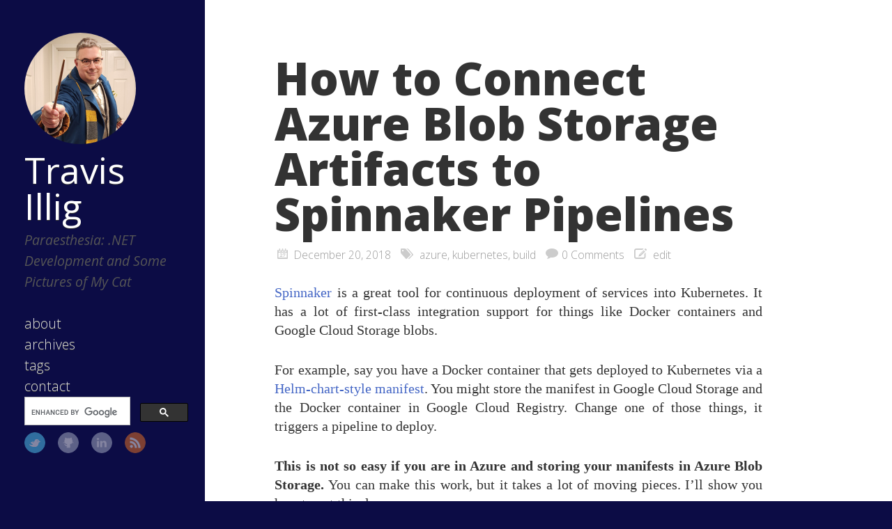

--- FILE ---
content_type: text/html; charset=utf-8
request_url: https://www.paraesthesia.com/archive/2018/12/20/connect-azure-blob-storage-artifacts-to-spinnaker/
body_size: 13663
content:
<!DOCTYPE html>

<html>

<head>
	<meta charset="utf-8">
	<meta property="og:locale" content="en_US">
	<meta property="og:type" content="website" />
	<meta property="og:site_name" content="Travis Illig">
	<meta name="twitter:card" content="summary">
	<meta name="twitter:creator" content="@tillig">
	<meta name="twitter:site" content="@tillig">
	<title>How to Connect Azure Blob Storage Artifacts to Spinnaker Pipelines</title>
	<meta property="og:title" content="How to Connect Azure Blob Storage Artifacts to Spinnaker Pipelines">
	<meta name="description" content="You want to store Helm charts or other artifacts in Azure Blob Storage and kick off Spinnaker deployments when they change? Here's how.">
	<meta property="og:description" content="You want to store Helm charts or other artifacts in Azure Blob Storage and kick off Spinnaker deployments when they change? Here's how.">
	
	<meta name="twitter:url" content="https://www.paraesthesia.com/archive/2018/12/20/connect-azure-blob-storage-artifacts-to-spinnaker/">
	<meta property="og:url" content="https://www.paraesthesia.com/archive/2018/12/20/connect-azure-blob-storage-artifacts-to-spinnaker/">
	<link rel="search" type="application/opensearchdescription+xml" href="/opensearch.xml" title="Search Paraesthesia">
	<meta property="og:image" content="https://s.gravatar.com/avatar/5b473ad19f5781cd5f17a65a670f3b37?s=200">
	<meta name="HandheldFriendly" content="True">
	<meta name="MobileOptimized" content="320">
	<meta name="viewport" content="width=device-width, initial-scale=1">
	<link href="https://feeds.feedburner.com/Paraesthesia" rel="alternate" title="Travis Illig" type="application/atom+xml">
	<link rel="canonical" href="https://www.paraesthesia.com/archive/2018/12/20/connect-azure-blob-storage-artifacts-to-spinnaker/">
	<!--[if lt IE 9]><script src="//html5shiv.googlecode.com/svn/trunk/html5.js"></script><![endif]-->
	<link href='//fonts.googleapis.com/css?family=Open+Sans:300,400,400italic,600,700,800' rel='stylesheet' type='text/css'>
	<link href="/favicon.ico" rel="shortcut icon">
	<link href="/css/screen.css" rel="stylesheet" media="screen, projection" type="text/css">
	<link href="/css/code.css" rel="stylesheet" type="text/css">
	<script src="//ajax.googleapis.com/ajax/libs/jquery/3.1.1/jquery.min.js"></script>
	<script src="/js/slash.js" async></script>
	<script async src="https://www.googletagmanager.com/gtag/js?id=G-9CWZL1Q884"></script>
<script>
    window.dataLayer = window.dataLayer || [];
    function gtag() { dataLayer.push(arguments); }
    gtag('js', new Date());
    gtag('config', 'G-9CWZL1Q884');
</script>

</head>


<body>
	<div class="container">
		<div class="left-col">
			<div class="intrude-less">
				<header id="header" class="inner"><div class="profilepic">
	
	<img src="https://s.gravatar.com/avatar/5b473ad19f5781cd5f17a65a670f3b37?s=160" alt="Profile Picture" style="width: 160px;" />
	
</div>
<hgroup>
  <h1><a href="/">Travis Illig</a></h1>
  
    <h2>Paraesthesia: .NET Development and Some Pictures of My Cat</h2>
  
</hgroup>
<nav id="main-nav"><ul class="main-navigation">
  <li><a href="/about/">about</a></li>
  <li><a href="/archive">archives</a></li>
  <li><a href="/tags">tags</a></li>
  <li><a href="https://github.com/tillig/tillig.github.io/issues/new">contact</a></li>
</ul>
<div id="searchbox" class="gcse-searchbox-only">
Loading...
</div>


</nav>
<nav id="sub-nav">
	<div class="social">
		
		
			<a class="twitter" href="https://twitter.com/tillig" title="Twitter">Twitter</a>
		
		
			<a class="github" href="https://github.com/tillig" title="GitHub">GitHub</a>
		
		
			<a class="linkedin" href="https://www.linkedin.com/in/tillig" title="LinkedIn">LinkedIn</a>
		
		
			<a class="rss" href="https://feeds.feedburner.com/Paraesthesia" title="RSS">RSS</a>
		
	</div>
</nav>
</header>
			</div>
		</div>
		<div class="mid-col">
			<div class="mid-col-container">
				<div id="content" class="inner"><article class="post" itemscope itemtype="http://schema.org/BlogPosting">
	<h1 class="title" itemprop="name">How to Connect Azure Blob Storage Artifacts to Spinnaker Pipelines</h1>
	<div class="meta">
	<span class="date">



<time datetime="2018-12-20T00:00:00+00:00"  itemprop="datePublished">December 20, 2018</time></span>
	<span class="tags">
<a href="/tag#azure" title="azure">azure</a>, 

<a href="/tag#kubernetes" title="kubernetes">kubernetes</a>, 

<a href="/tag#build" title="build">build</a>


</span>
	
		

<span class="comments"><a href="#disqus_thread">comments</a></span>

	
	<span class="edit">

<a href="https://github.com/tillig/tillig.github.io/edit/master/_posts/2018-12-20-connect-azure-blob-storage-artifacts-to-spinnaker.md">edit</a>
</span>
</div>

	<div class="entry-content" itemprop="articleBody">
	<p><a href="https://www.spinnaker.io">Spinnaker</a> is a great tool for continuous deployment of services into Kubernetes. It has a lot of first-class integration support for things like Docker containers and Google Cloud Storage blobs.</p>

<p>For example, say you have a Docker container that gets deployed to Kubernetes via a <a href="https://www.spinnaker.io/guides/user/kubernetes-v2/deploy-manifest/">Helm-chart-style manifest</a>. You might store the manifest in Google Cloud Storage and the Docker container in Google Cloud Registry. Change one of those things, it triggers a pipeline to deploy.</p>

<p><strong>This is not so easy if you are in Azure and storing your manifests in Azure Blob Storage.</strong> You can make this work, but it takes a lot of moving pieces. I’ll show you how to get this done.</p>

<h2 id="why-dont-you-just">“Why Don’t You Just…?”</h2>

<p>Before we get into the “how,” let’s talk about “why.”</p>

<p>You might wonder why I’m interested in doing any of this when there are things like Azure DevOps that can do deployment and Azure Helm Repository to store Helm charts. Just sidestep the issue, right?</p>

<p>Azure DevOps is great for builds but doesn’t have all the deployment features of Spinnaker. In particular, if you want to use things like <a href="https://www.spinnaker.io/guides/user/canary/">Automated Canary Analysis</a>, Azure DevOps isn’t going to deliver.</p>

<p>Further, Azure DevOps is kind of a walled garden. It works great if you keep <em>everything</em> within Azure DevOps. If you want to integrate with other tools, like have artifacts stored somewhere so another tool can grab it, that’s <em>hard</em>. <a href="https://docs.microsoft.com/en-us/azure/devops/artifacts/index?view=vsts">Azure DevOps can publish artifacts to various repo types</a> (NuGet, npm, etc.) but really has no concept of artifacts that don’t get a semantic version (e.g., stuff that would happen in a continuous delivery environment) and aren’t one of the supported artifact types. <a href="https://docs.microsoft.com/en-us/azure/devops/artifacts/quickstarts/universal-packages?view=vsts&amp;tabs=azuredevops">Universal packages?</a> They need semantic versions.</p>

<p>So what if you have a zip file full of stuff that just needs to be pushed? If Azure DevOps is handling it in a pipeline, you can <a href="https://docs.microsoft.com/en-us/azure/devops/pipelines/tasks/utility/download-build-artifacts?view=vsts">download build artifacts via a pipeline task</a>… but from an external tool standpoint, you have to use the REST API to <a href="https://docs.microsoft.com/en-us/rest/api/azure/devops/build/artifacts?view=azure-devops-rest-5.0">get the list of artifacts from the build</a> and then iterate through those to get the respective download URL. All of these calls need to be <a href="https://docs.microsoft.com/en-us/rest/api/azure/devops/?view=azure-devops-rest-5.0">authenticated</a> but at least it supports HTTP Basic auth with personal access tokens. Point being, there’s no simple webhook.</p>

<p><a href="https://docs.microsoft.com/en-us/azure/container-registry/container-registry-helm-repos">Azure Helm Repository</a> is currently in beta and has no webhook event that can inform an external tool when something gets published. That may be coming, but it’s not there today. It also doesn’t address other artifact types you might want to handle, like that arbitrary zip file.</p>

<h2 id="how-it-works">How It Works</h2>

<p>Now you know why, let me explain how this whole thing will work. There are a lot of moving pieces to align. I’ll explain details in the respective sections, but so you get an overview of where we’re going:</p>

<ul>
  <li>Publishing a new/updated blob to Azure Blob Storage will raise an event with Azure EventGrid.</li>
  <li>A subscription to Azure EventGrid for “blob created” events will route the EventGrid webhooks to an Azure API Management endpoint.</li>
  <li>The Azure API Management endpoint will transform the EventGrid webhook contents into a Spinnaker webhook format and forward the transformed data to Spinnaker.</li>
  <li>Spinnaker will use HTTP artifacts to download the Azure Blob.</li>
  <li>The Spinnaker download request will be handled by a small Node.js proxy that converts HTTP Basic authentication to Azure Blob Storage “shared key” authentication.</li>
</ul>

<p><img src="https://www.paraesthesia.com/images/20181220_blobeventflow.jpg" alt="Event and retrieval flow for Azure Blob Storage and Spinnaker" /></p>

<p>Most of this is required because of the security around EventGrid and Azure Blob Storage. There’s not a straightforward way to just use a series of GET and POST requests with HTTP Basic auth.</p>

<h2 id="create-the-azure-storage-account-and-blob-container">Create the Azure Storage Account and Blob Container</h2>

<p>This is where you will store your artifact blobs.</p>

<div class="language-bash highlighter-rouge"><div class="highlight"><pre class="highlight"><code>az storage account create <span class="se">\</span>
  <span class="nt">--name</span> myartifacts <span class="se">\</span>
  <span class="nt">--resource-group</span> myrg <span class="se">\</span>
  <span class="nt">--access-tier</span> StandardLRS <span class="se">\</span>
  <span class="nt">--https-only</span> <span class="nb">true</span> <span class="se">\</span>
  <span class="nt">--kind</span> StorageV2 <span class="se">\</span>
  <span class="nt">--location</span> westus

az storage container create <span class="se">\</span>
  <span class="nt">--name</span> artifacts <span class="se">\</span>
  <span class="nt">--account-name</span> myartifacts
</code></pre></div></div>

<p>Your blobs will get downloaded via URLs like <code class="language-plaintext highlighter-rouge">https://myartifacts.blob.core.windows.net/artifacts/artifact-name.zip</code>.</p>

<h2 id="create-a-basic-auth-proxy-for-blob-storage">Create a Basic Auth Proxy for Blob Storage</h2>

<p>If you want to download from Azure Blob Storage without making the artifacts publicly accessible, <a href="https://docs.microsoft.com/en-us/rest/api/storageservices/authorize-with-shared-key">you need to use <code class="language-plaintext highlighter-rouge">SharedKey</code> authentication.</a>. It looks a lot like HTTP Basic but instead of using a username/password combination, it’s a username/signature. The signature is generated by concatenating several headers and generating a signature using your shared key (available through the Azure portal).</p>

<p>It’s complicated and not something built into Spinnaker. If you really want to see how to generate the signature and all that, <a href="https://docs.microsoft.com/en-us/rest/api/storageservices/authorize-with-shared-key">the docs have a very detailed explanation</a>.</p>

<p>The short version here is that you probably want a client SDK library to do this work. Since Spinnaker really only supports HTTP Basic anyway, you need to take in <code class="language-plaintext highlighter-rouge">username:password</code> in some form and convert that into the request Blob Storage expects.</p>

<p><a href="https://coderead.wordpress.com/2012/04/10/access-blob-storage-using-basic-authentication/">Richard Astbury has a great blog article</a> showing a simple web server that takes in HTTP Basic auth where your storage account name is the username and the storage account key is the password, then proxies that through to Blob Storage for download.</p>

<p><strong>Deploy this proxy somewhere you can access</strong> like <a href="https://docs.microsoft.com/en-us/azure/app-service/app-service-web-get-started-nodejs">an Azure App Service</a>.</p>

<p>I converted this to be an <a href="https://expressjs.com/">Express app</a> without too much trouble, which adds some logging and diagnostics to help with troubleshooting.</p>

<p>Things to keep in mind when you deploy this:</p>

<ul>
  <li><strong>Run in HTTPS only mode using a minimum TLS 1.2.</strong> These are options in the Azure App Service settings. You’ll be using HTTP Basic auth which isn’t encrypted, so ensuring the communication itself is encrypted is important.</li>
  <li><strong>Consider adding more layers of security</strong> to ensure random people can’t just use your proxy. Azure App Service apps are public, so consider updating the app to only respond to requests to a special endpoint URL that contains a key only you know. You could also ensure you only respond to requests for known storage account info, not just ay info. That would mean folks need the special endpoint URL <em>and</em> the storage account info to get anything.</li>
  <li><strong>Ensure it’s “always on.”</strong> Azure App Service apps go to sleep for a while when they’re idle. The first request can time out as it wakes up, and if Spinnaker is the first request it’ll cause a pipeline failure.</li>
</ul>

<p><strong>For this walkthrough, we’ll say your Blob Storage proxy app is at <code class="language-plaintext highlighter-rouge">https://mycoolproxy.azurewebsites.net</code>.</strong> You’ll see this show up later as we set up the rest of the pieces. When Spinnaker wants to download an HTTP artifact, it’ll access <code class="language-plaintext highlighter-rouge">https://mycoolproxy.azurewebsites.net/artifacts/artifact-name.zip</code> <em>instead of</em> accessing the Blob Storage URL directly.</p>

<p><strong>You should now be able to access an Azure Blob Storage blob via your proxy using HTTP Basic authentication.</strong> Verify this works by dropping a blob into your artifact storage and downloading it through the proxy.</p>

<h2 id="enable-spinnaker-webhook-artifacts">Enable Spinnaker Webhook Artifacts</h2>

<p>Spinnaker needs to know that it can expect artifacts to come in via webhooks. To do that, you need to enable the artifacts. Edit the <code class="language-plaintext highlighter-rouge">.hal/default/profiles/echo-local.yml</code> file to enable it.</p>

<div class="language-yaml highlighter-rouge"><div class="highlight"><pre class="highlight"><code><span class="na">webhooks</span><span class="pi">:</span>
  <span class="na">artifacts</span><span class="pi">:</span>
    <span class="na">enabled</span><span class="pi">:</span> <span class="no">true</span>
</code></pre></div></div>

<h2 id="enable-spinnaker-http-artifacts">Enable Spinnaker HTTP Artifacts</h2>

<p>The webhook will tell Spinnaker where the artifact lives, but you have to also enable Spinnaker to download the artifact. You also have to provide it with credentials to do so. <a href="https://www.spinnaker.io/setup/artifacts/http/">There is good doc explaining all this</a> but here’s a set of commands to help you.</p>

<div class="language-bash highlighter-rouge"><div class="highlight"><pre class="highlight"><code>hal config features edit <span class="nt">--artifacts</span> <span class="nb">true
</span>hal config artifact http <span class="nb">enable
</span><span class="nv">USERNAME</span><span class="o">=</span>myartifacts
<span class="nv">PASSWORD</span><span class="o">=[</span>big long shared key from Azure Portal]
<span class="nb">echo</span> <span class="k">${</span><span class="nv">USERNAME</span><span class="k">}</span>:<span class="k">${</span><span class="nv">PASSWORD</span><span class="k">}</span> <span class="o">&gt;</span> upfile.txt
hal config artifact http account add myartifacts <span class="se">\</span>
  <span class="nt">--username-password-file</span> upfile.txt

<span class="c"># You're stuck with that upfile.txt in the current folder until you</span>
<span class="c"># do a backup/restore of the config. First deploy it to get the changes</span>
<span class="c"># out there...</span>
hal deploy apply

<span class="c"># Now back up the config.</span>
hal backup create

<span class="c"># Immediately restore the backup you just made.</span>
hal backup restore <span class="nt">--backup-path</span> halbackup-Tue_Dec_18_23-00-10_GMT_2018.tar

<span class="c"># Verify the local upfile.txt isn't being used anymore.</span>
hal config artifact http account get myartifacts

<span class="c"># Assuming you don't see a reference to the local upfile.txt...</span>
<span class="nb">rm </span>upfile.txt
</code></pre></div></div>

<p>Spinnaker now knows not only that webhooks will be supplying artifact locations, but also how to provide HTTP Basic credentials to authenticate with the artifact source.</p>

<p>At the time of this writing <a href="https://github.com/spinnaker/spinnaker.github.io/issues/1159">I don’t know how Spinnaker handles multiple sets of credentials</a>. For example, if you already have some HTTP Basic artifact credentials set up and add this new set, how will it know to use these new creds instead of the ones you already had? I don’t know. If you know, <a href="https://github.com/spinnaker/spinnaker.github.io/issues/1159">chime in on this GitHub issue</a>!</p>

<p><strong>You should now have enough set up to enable Spinnaker to download from Azure Blob Storage.</strong> If an artifact URL like <code class="language-plaintext highlighter-rouge">https://mycoolproxy.azurewebsites.net/artifacts/artifact-name.zip</code> comes in as part of <a href="https://www.spinnaker.io/reference/artifacts/types/http-file/">an HTTP File artifact</a>, Spinnaker can use the supplied credentials to download it through the proxy.</p>

<h2 id="create-an-api-management-service-for-eventgrid-handling">Create an API Management Service for EventGrid Handling</h2>

<p><a href="https://azure.microsoft.com/en-us/services/api-management/">Azure API Management Service</a> is usually used as an API gateway to allow you to expose APIs, secure them, and deal with things like licensing and throttling.</p>

<p>We’re going to take advantage of the <a href="https://docs.microsoft.com/en-us/azure/api-management/set-edit-policies">API Management policy mechanism</a> to handle Azure EventGrid webhook notifications. This part is based on <a href="https://madeofstrings.com/2017/12/27/subscribing-to-event-grid-events-with-azure-api-management/">this awesome blog article from David Barkol</a>. Using API Management policies enables us to skip having to put another Node.js proxy out there.</p>

<p>Why not use API Management for the Blob Storage proxy? I wasn’t sure how to get the Azure Blob Storage SDK libraries into the policy and didn’t want to try to recreate the signature generation myself. Lazy? Probably.</p>

<p>The API Management Service policies will handle two things for us:</p>

<ol>
  <li><strong>Handshaking with EventGrid for webhook subscriptions.</strong> EventGrid doesn’t just let you send webhooks wherever you want. To set up the subscription, <a href="https://docs.microsoft.com/en-us/azure/event-grid/security-authentication">the receiver has to perform a validation handshake</a> to acknowledge that it wants to receive events. You can’t get Spinnaker to do this, and it’s nigh impossible to get the manual validation information.</li>
  <li><strong>Transforming EventGrid schema to Spinnaker Artifact schema.</strong> The data supplied in the EventGrid webhook payload isn’t something Spinnaker understands. We can’t even use Jinja templates to transform it at the Spinnaker side because Spinnaker doesn’t want an inbound webhook to be an array - <a href="https://www.spinnaker.io/guides/user/pipeline/triggers/webhooks/#passing-artifacts">it wants the webhook to be an <em>object that contains the array</em> in a property called <code class="language-plaintext highlighter-rouge">artifacts</code></a>. We can do the transformation work easily in the API Management policy.</li>
</ol>

<p>First, create your API Management service.</p>

<p><img src="https://www.paraesthesia.com/images/20181220_createapimgmt.png" alt="Create API Management Service" /></p>

<p>This can take a long time to provision, so give it a bit. When it’s done, your API will be at a location based on the API Management Service name, like <code class="language-plaintext highlighter-rouge">https://my-azure-api.azure-api.net</code>. All the APIs you hang off this management service will be children of this URL.</p>

<p>Once it’s provisioned, go to the “APIs” section. By default, you’ll get a sample “Echo” API. Delete that.</p>

<p>Now, add a new “Blank API.” Call it “EventGrid Proxy” and set the name to <code class="language-plaintext highlighter-rouge">eventgrid-proxy</code>. For the URL scheme, be sure to only select HTTPS. Under “Products,” select “Unlimited” so your developer key for unlimited API calls will be in effect.</p>

<p><img src="https://www.paraesthesia.com/images/20181220_createblankapi.png" alt="Create a blank API" /></p>

<p>In the EventGrid Proxy API, create a new operation called <code class="language-plaintext highlighter-rouge">webhook</code> that takes POST requests to <code class="language-plaintext highlighter-rouge">/webhook</code>.</p>

<p><img src="https://www.paraesthesia.com/images/20181220_webhookoperation.png" alt="Create webhook operation" /></p>

<p>The webhook operation doesn’t do anything except give us a valid endpoint to which EventGrid can post its webhook notifications.</p>

<p>On the EventGrid Proxy api, select “Design” and then click the little XML angle brackets under “Inbound Processing.” This will get you into the area where you can <a href="https://docs.microsoft.com/en-us/azure/api-management/set-edit-policies">set up and manage API policies</a> using XML.</p>

<p><img src="https://www.paraesthesia.com/images/20181220_configinbound.png" alt="Go to XML inbound policy management" /></p>

<p>In the inbound policy, paste this XML beauty <strong>and update the noted locations with your endpoints</strong>:</p>

<div class="language-xml highlighter-rouge"><div class="highlight"><pre class="highlight"><code><span class="nt">&lt;policies&gt;</span>
    <span class="nt">&lt;inbound&gt;</span>
        <span class="nt">&lt;set-variable</span> <span class="na">value=</span><span class="s">"@(!context.Request.Headers.ContainsKey("</span><span class="err">Aeg-Event-Type"))"</span> <span class="na">name=</span><span class="s">"noEventType"</span> <span class="nt">/&gt;</span>
        <span class="nt">&lt;choose&gt;</span>
            <span class="nt">&lt;when</span> <span class="na">condition=</span><span class="s">"@(context.Variables.GetValueOrDefault&lt;bool&gt;("</span><span class="err">noEventType"))"</span><span class="nt">&gt;</span>
                <span class="nt">&lt;return-response&gt;</span>
                    <span class="nt">&lt;set-status</span> <span class="na">code=</span><span class="s">"404"</span> <span class="na">reason=</span><span class="s">"Not Found"</span> <span class="nt">/&gt;</span>
                    <span class="nt">&lt;set-body&gt;</span>No Aeg-Event-Type header found.<span class="nt">&lt;/set-body&gt;</span>
                <span class="nt">&lt;/return-response&gt;</span>
            <span class="nt">&lt;/when&gt;</span>
            <span class="nt">&lt;otherwise&gt;</span>
                <span class="nt">&lt;set-variable</span> <span class="na">value=</span><span class="s">"@(context.Request.Headers["</span><span class="err">Aeg-Event-Type"].Contains("SubscriptionValidation"))"</span> <span class="na">name=</span><span class="s">"isEventGridSubscriptionValidation"</span> <span class="nt">/&gt;</span>
                <span class="nt">&lt;set-variable</span> <span class="na">value=</span><span class="s">"@(context.Request.Headers["</span><span class="err">Aeg-Event-Type"].Contains("Notification"))"</span> <span class="na">name=</span><span class="s">"isEventGridNotification"</span> <span class="nt">/&gt;</span>
                <span class="nt">&lt;choose&gt;</span>
                    <span class="nt">&lt;when</span> <span class="na">condition=</span><span class="s">"@(context.Variables.GetValueOrDefault&lt;bool&gt;("</span><span class="err">isEventGridSubscriptionValidation"))"</span><span class="nt">&gt;</span>
                        <span class="nt">&lt;return-response&gt;</span>
                            <span class="nt">&lt;set-status</span> <span class="na">code=</span><span class="s">"200"</span> <span class="na">reason=</span><span class="s">"OK"</span> <span class="nt">/&gt;</span>
                            <span class="nt">&lt;set-body&gt;</span>@{
                                var events = context.Request.Body.As<span class="nt">&lt;string&gt;</span>();
                                JArray a = JArray.Parse(events);
                                var data = a.First["data"];
                                var validationCode = data["validationCode"];
                                var jOutput =
                                    new JObject(
                                        new JProperty("validationResponse", validationCode)
                                    );
                                return jOutput.ToString();
                            }<span class="nt">&lt;/set-body&gt;</span>
                        <span class="nt">&lt;/return-response&gt;</span>
                    <span class="nt">&lt;/when&gt;</span>
                    <span class="nt">&lt;when</span> <span class="na">condition=</span><span class="s">"@(context.Variables.GetValueOrDefault&lt;bool&gt;("</span><span class="err">isEventGridNotification"))"</span><span class="nt">&gt;</span>
                        <span class="nt">&lt;send-one-way-request</span> <span class="na">mode=</span><span class="s">"new"</span><span class="nt">&gt;</span>
                            <span class="c">&lt;!-- Replace this with YOUR Spinnaker location! --&gt;</span>
                            <span class="nt">&lt;set-url&gt;</span>https://your.spinnaker.api/webhooks/webhook/azureblob<span class="nt">&lt;/set-url&gt;</span>
                            <span class="nt">&lt;set-method&gt;</span>POST<span class="nt">&lt;/set-method&gt;</span>
                            <span class="nt">&lt;set-header</span> <span class="na">name=</span><span class="s">"Content-Type"</span> <span class="na">exists-action=</span><span class="s">"override"</span><span class="nt">&gt;</span>
                                <span class="nt">&lt;value&gt;</span>application/json<span class="nt">&lt;/value&gt;</span>
                            <span class="nt">&lt;/set-header&gt;</span>
                            <span class="nt">&lt;set-body&gt;</span>@{
                                var original = JArray.Parse(context.Request.Body.As<span class="nt">&lt;string&gt;</span>());
                                var proxied = new JArray();
                                foreach(var e in original)
                                {
                                    var name = e["subject"];
                                    // Replace this with YOUR Blob and proxy info!
                                    var reference = e["data"]
                                                     .Value<span class="nt">&lt;string&gt;</span>("url")
                                                     .Replace("myartifacts.blob.core.windows.net",
                                                              "mycoolproxy.azurewebsites.net");
                                    var transformed = new JObject(
                                        new JProperty("type", "http/file"),
                                        new JProperty("name", name),
                                        new JProperty("reference", reference));
                                    proxied.Add(transformed);
                                }

                                var wrapper = new JObject(new JProperty("artifacts", proxied));
                                var response = wrapper.ToString();
                                context.Trace(response);
                                return response;
                            }<span class="nt">&lt;/set-body&gt;</span>
                        <span class="nt">&lt;/send-one-way-request&gt;</span>
                        <span class="nt">&lt;return-response&gt;</span>
                            <span class="nt">&lt;set-status</span> <span class="na">code=</span><span class="s">"200"</span> <span class="na">reason=</span><span class="s">"OK"</span> <span class="nt">/&gt;</span>
                        <span class="nt">&lt;/return-response&gt;</span>
                    <span class="nt">&lt;/when&gt;</span>
                    <span class="nt">&lt;otherwise&gt;</span>
                        <span class="nt">&lt;return-response&gt;</span>
                            <span class="nt">&lt;set-status</span> <span class="na">code=</span><span class="s">"404"</span> <span class="na">reason=</span><span class="s">"Not Found"</span> <span class="nt">/&gt;</span>
                            <span class="nt">&lt;set-body&gt;</span>Aeg-Event-Type header indicates unsupported event.<span class="nt">&lt;/set-body&gt;</span>
                        <span class="nt">&lt;/return-response&gt;</span>
                    <span class="nt">&lt;/otherwise&gt;</span>
                <span class="nt">&lt;/choose&gt;</span>
            <span class="nt">&lt;/otherwise&gt;</span>
        <span class="nt">&lt;/choose&gt;</span>
    <span class="nt">&lt;/inbound&gt;</span>
    <span class="nt">&lt;backend&gt;</span>
        <span class="nt">&lt;base</span> <span class="nt">/&gt;</span>
    <span class="nt">&lt;/backend&gt;</span>
    <span class="nt">&lt;outbound&gt;</span>
        <span class="nt">&lt;base</span> <span class="nt">/&gt;</span>
    <span class="nt">&lt;/outbound&gt;</span>
    <span class="nt">&lt;on-error&gt;</span>
        <span class="nt">&lt;base</span> <span class="nt">/&gt;</span>
    <span class="nt">&lt;/on-error&gt;</span>
<span class="nt">&lt;/policies&gt;</span>
</code></pre></div></div>

<p>Again, <strong>update the URL endpoints as needed in there!</strong></p>

<ul>
  <li><strong>The location of your Spinnaker API (deck) endpoint for the webhook.</strong> This is always at <code class="language-plaintext highlighter-rouge">/webhooks/webhook/sourcename</code> where I’ve used <code class="language-plaintext highlighter-rouge">azureblob</code> for the source but you could use whatever you want. The source name is used in the <a href="https://www.spinnaker.io/guides/user/pipeline/triggers/webhooks/">pipeline configuration for webhooks</a>.</li>
  <li><strong>The location of your Blob Storage and Blob Storage Proxy.</strong> These got set up earlier - in the <code class="language-plaintext highlighter-rouge">Replace</code> call up there, you need to swap your Blob Storage server location for the location of your proxy so when Spinnaker tries to download, it’ll go through your proxy.</li>
</ul>

<p>I’m not going to dive too deep into API policy management. <a href="https://docs.microsoft.com/en-us/azure/api-management/set-edit-policies">I recommend reading the official docs</a> and <a href="https://docs.microsoft.com/en-us/azure/api-management/api-management-policies">being aware of what is available</a>. However, I will explain what this policy does and how it works.</p>

<p>Whenever something comes from EventGrid it includes an <code class="language-plaintext highlighter-rouge">Aeg-Event-Type</code> header. The two header values we’re concerned with are <code class="language-plaintext highlighter-rouge">SubscriptionValidation</code> and <code class="language-plaintext highlighter-rouge">Notification</code>.</p>

<p>If there’s no header, return a 404. Whatever the request wants, we can’t support it.</p>

<p>If the header is <code class="language-plaintext highlighter-rouge">SubscriptionValidation</code>, <a href="https://docs.microsoft.com/en-us/azure/event-grid/security-authentication">EventGrid wants a handshake response</a> to acknowledge we expect the subscription and want to handle it. We grab a validation code out of the inbound request and return a response that includes the code as an acknowledgement.</p>

<p>If the header is <code class="language-plaintext highlighter-rouge">Notification</code>, that’s the actual meat of the subscription coming through. The data will be coming through in <a href="https://docs.microsoft.com/en-us/azure/event-grid/event-schema">EventGrid schema format</a> and will look something like this when it’s a “blob created” event:</p>

<div class="language-json highlighter-rouge"><div class="highlight"><pre class="highlight"><code><span class="p">[</span><span class="w">
  </span><span class="p">{</span><span class="w">
    </span><span class="nl">"topic"</span><span class="p">:</span><span class="w"> </span><span class="s2">"/subscriptions/{subscription-id}/resourceGroups/Storage/providers/Microsoft.Storage/storageAccounts/xstoretestaccount"</span><span class="p">,</span><span class="w">
    </span><span class="nl">"subject"</span><span class="p">:</span><span class="w"> </span><span class="s2">"/blobServices/default/containers/container/blobs/filename"</span><span class="p">,</span><span class="w">
    </span><span class="nl">"eventType"</span><span class="p">:</span><span class="w"> </span><span class="s2">"Microsoft.Storage.BlobCreated"</span><span class="p">,</span><span class="w">
    </span><span class="nl">"eventTime"</span><span class="p">:</span><span class="w"> </span><span class="s2">"2017-06-26T18:41:00.9584103Z"</span><span class="p">,</span><span class="w">
    </span><span class="nl">"id"</span><span class="p">:</span><span class="w"> </span><span class="s2">"831e1650-001e-001b-66ab-eeb76e069631"</span><span class="p">,</span><span class="w">
    </span><span class="nl">"data"</span><span class="p">:</span><span class="w"> </span><span class="p">{</span><span class="w">
      </span><span class="nl">"api"</span><span class="p">:</span><span class="w"> </span><span class="s2">"PutBlockList"</span><span class="p">,</span><span class="w">
      </span><span class="nl">"clientRequestId"</span><span class="p">:</span><span class="w"> </span><span class="s2">"6d79dbfb-0e37-4fc4-981f-442c9ca65760"</span><span class="p">,</span><span class="w">
      </span><span class="nl">"requestId"</span><span class="p">:</span><span class="w"> </span><span class="s2">"831e1650-001e-001b-66ab-eeb76e000000"</span><span class="p">,</span><span class="w">
      </span><span class="nl">"eTag"</span><span class="p">:</span><span class="w"> </span><span class="s2">"0x8D4BCC2E4835CD0"</span><span class="p">,</span><span class="w">
      </span><span class="nl">"contentType"</span><span class="p">:</span><span class="w"> </span><span class="s2">"application/octet-stream"</span><span class="p">,</span><span class="w">
      </span><span class="nl">"contentLength"</span><span class="p">:</span><span class="w"> </span><span class="mi">524288</span><span class="p">,</span><span class="w">
      </span><span class="nl">"blobType"</span><span class="p">:</span><span class="w"> </span><span class="s2">"BlockBlob"</span><span class="p">,</span><span class="w">
      </span><span class="nl">"url"</span><span class="p">:</span><span class="w"> </span><span class="s2">"https://oc2d2817345i60006.blob.core.windows.net/container/filename"</span><span class="p">,</span><span class="w">
      </span><span class="nl">"sequencer"</span><span class="p">:</span><span class="w"> </span><span class="s2">"00000000000004420000000000028963"</span><span class="p">,</span><span class="w">
      </span><span class="nl">"storageDiagnostics"</span><span class="p">:</span><span class="w"> </span><span class="p">{</span><span class="w">
        </span><span class="nl">"batchId"</span><span class="p">:</span><span class="w"> </span><span class="s2">"b68529f3-68cd-4744-baa4-3c0498ec19f0"</span><span class="w">
      </span><span class="p">}</span><span class="w">
    </span><span class="p">},</span><span class="w">
    </span><span class="nl">"dataVersion"</span><span class="p">:</span><span class="w"> </span><span class="s2">""</span><span class="p">,</span><span class="w">
    </span><span class="nl">"metadataVersion"</span><span class="p">:</span><span class="w"> </span><span class="s2">"1"</span><span class="w">
  </span><span class="p">}</span><span class="w">
</span><span class="p">]</span><span class="w">
</span></code></pre></div></div>

<p>We need to transform that into a <a href="https://www.spinnaker.io/guides/user/pipeline/triggers/webhooks/">Spinnaker webhook format</a> that includes artifact definitions. The artifacts coming from Azure Blob Storage will be <a href="https://www.spinnaker.io/reference/artifacts/types/http-file/">HTTP File artifacts</a>. It should like this:</p>

<div class="language-json highlighter-rouge"><div class="highlight"><pre class="highlight"><code><span class="p">{</span><span class="w">
  </span><span class="nl">"artifacts"</span><span class="p">:</span><span class="w"> </span><span class="p">[</span><span class="w">
    </span><span class="p">{</span><span class="w">
      </span><span class="nl">"type"</span><span class="p">:</span><span class="w"> </span><span class="s2">"http/file"</span><span class="p">,</span><span class="w">
      </span><span class="nl">"reference"</span><span class="p">:</span><span class="w"> </span><span class="s2">"https://mycoolproxy.azurewebsites.net/container/filename"</span><span class="p">,</span><span class="w">
      </span><span class="nl">"name"</span><span class="p">:</span><span class="w"> </span><span class="s2">"/blobServices/default/containers/container/blobs/filename"</span><span class="w">
    </span><span class="p">}</span><span class="w">
  </span><span class="p">]</span><span class="w">
</span><span class="p">}</span><span class="w">
</span></code></pre></div></div>

<ul>
  <li>The <code class="language-plaintext highlighter-rouge">reference</code> is the download URL location <em>through your proxy</em> to the blob.</li>
  <li>The <code class="language-plaintext highlighter-rouge">name</code> is the <code class="language-plaintext highlighter-rouge">subject</code> of the EventGrid event.</li>
</ul>

<p>The policy does this transformation and then forwards the EventGrid event on to your Spinnaker webhook endpoint.</p>

<p><strong>You should now be able to POST events to Spinnaker via API Management.</strong> Using the example EventGrid body above or <a href="https://docs.microsoft.com/en-us/azure/event-grid/event-schema">the one on the Microsoft docs site</a>, make modifications to it so it looks like it’s coming from your blob store - update the locations, container name, and filename as needed. Use the “Test” mechanism inside Azure API Management to POST to your <code class="language-plaintext highlighter-rouge">/webhook</code> endpoint and see if it gets forwarded to Spinnaker. Make sure you add an <code class="language-plaintext highlighter-rouge">Aeg-Event-Type</code> header to the request or you’ll get the 404. Inside the test area you can see the trace of execution so if it fails you should see exception information and be able to troubleshoot.</p>

<h2 id="subscribe-to-eventgrid-blob-created-events">Subscribe to EventGrid Blob Created Events</h2>

<p>EventGrid needs to send events to your new API endpoint so they can be proxied over to Spinnaker.</p>

<p>In the Azure Portal, in the API Management section, take note of your API key for “Unlimited” - you associated this key with the API earlier when you created it. You’ll need it for creating the subscription.</p>

<p><img src="https://www.paraesthesia.com/images/20181220_getapikey.png" alt="Get API Management key for Unlimited subscription" /></p>

<p>When you access your <code class="language-plaintext highlighter-rouge">/webhook</code> API endpoint, you’ll pass that key as a query string parameter: <code class="language-plaintext highlighter-rouge">https://my-azure-api.azure-api.net/webhook?subscription-key=keygoeshere</code></p>

<p><strong>It’s easier to create subscriptions in the Azure Portal</strong> because the UI guides you through the right combination of parameters, but if you want to do it via CLI…</p>

<div class="language-bash highlighter-rouge"><div class="highlight"><pre class="highlight"><code>az eventgrid event-subscription create <span class="se">\</span>
  <span class="nt">--name</span> spinnaker <span class="se">\</span>
  <span class="nt">--endpoint-type</span> webhook <span class="se">\</span>
  <span class="nt">--included-event-types</span> Microsoft.Storage.BlobCreated <span class="se">\</span>
  <span class="nt">--resource-group</span> myrg <span class="se">\</span>
  <span class="nt">--resource-id</span> /subscriptions/GUIDHERE/resourceGroups/myrg/providers/Microsoft.Storage/StorageAccounts/myartifacts <span class="se">\</span>
  <span class="nt">--endpoint</span> https://my-azure-api.azure-api.net/webhook?subscription-key<span class="o">=</span>keygoeshere
</code></pre></div></div>

<p>You only want the <code class="language-plaintext highlighter-rouge">Microsoft.Storage.BlobCreated</code> event here. If you create or overwrite a blob, the event will be raised. You don’t want the webhook to fire if you delete something.</p>

<p>This may take a few seconds. In the background, EventGrid is going to go do the handshake with API Management and the policy you put in place will respond. <strong>This is easier to watch in the Azure Portal UI.</strong></p>

<p><strong>You now have Azure Blob Storage effectively raising Spinnaker formatted webhooks.</strong> Azure Blob Storage causes EventGrid to raise a webhook event, API Management policy intercepts that and transforms it, then it gets forwarded on to Spinnaker. You can trigger pipelines based on this and get artifacts into the pipeline.</p>

<h2 id="test-the-full-circle">Test the Full Circle</h2>

<p>Here’s what I did to verify it all worked:</p>

<p>Create a simple Helm chart. Just a Kubernetes Deployment, no extra services or anything. You won’t actually deploy it, you just need to see that some sort of retrieval is happening. Let’s say you called it <code class="language-plaintext highlighter-rouge">test-manifest</code> so after packaging you have <code class="language-plaintext highlighter-rouge">test-manifest-1.0.0.tgz</code>.</p>

<p>Create a simple pipeline in Spinnaker. Add an expected artifact of type <code class="language-plaintext highlighter-rouge">http/file</code>. Specify a regex for “Name” that will match the <code class="language-plaintext highlighter-rouge">name</code> property coming in from your webhook. Also specify a “Reference” regex that will match <code class="language-plaintext highlighter-rouge">reference</code>.</p>

<p>In the “Automated Triggers” section, add a webhook trigger. Give it a source name that lines up with what you put in the API Management policy. In the example, we used <code class="language-plaintext highlighter-rouge">azureblob</code>. Also add an artifact constraint that links to the expected artifact you added earlier. This ensures your pipeline only kicks off if it gets the artifact it expects from the webhook payload.</p>

<p><img src="https://www.paraesthesia.com/images/20181220_spinpipelinetrigger.png" alt="Set up a webhook pipeline trigger with artifact constraints" /></p>

<p>In the pipeline add a “Bake (Manifest)” step. For the template artifact, select the .tgz artifact that the webhook will be providing. Fill in the name and namespace with whatever you want. Add an override key that will be used in the template process.</p>

<p><img src="https://www.paraesthesia.com/images/20181220_bakemanifest.png" alt="Simple/test manifest bake step" /></p>

<p>Now use the Azure Portal to upload your <code class="language-plaintext highlighter-rouge">test-manifest-1.0.0.tgz</code> “artifact” into your Azure Blob Storage container. This should cause the webhook to be raised, eventually making it to Spinnaker. Spinnaker should see the artifact, kick off the pipeline, and be able to download the Helm chart from Blob Storage so it can run the Helm templating step.</p>

<p>On the finished pipeline, you can click the “Source” link in the Spinnaker UI to see a big JSON object that will contain a huge base-64 encoded artifact that is the output of the “Bake (Manifest)” step. If you decode that, you should see your simple Helm chart, templated and ready to go.</p>

<h2 id="troubleshooting">Troubleshooting</h2>

<p>What do you look at if it’s not working? There are a lot of moving pieces.</p>

<ul>
  <li><strong>Verify the credentials you configured in Spinnaker.</strong> The username should be the blob storage account name and the password should be the shared key you got out of the Azure Portal. Try doing a download through your HTTP Basic proxy using those credentials and verify that still works.</li>
  <li><strong>Run a test in API Management.</strong> The “Test” section of API Management lets you simulate an event coming in from EventGrid. Use the “Trace” section in there to see what’s going on and what the response is. Did the transformation fail?</li>
  <li><strong>Look at Spinnaker “echo” and “deck” pod logs.</strong> I’m a big fan of <a href="https://github.com/wercker/stern">the <code class="language-plaintext highlighter-rouge">stern</code> tool from Wercker</a> for tailing logs of pods. It’s easy to watch logs in real time for doing something like: <code class="language-plaintext highlighter-rouge">stern 'spin-(echo|deck).*' -n spinnaker -s 5s</code> Make a test request from API Management and watch the logs. Do you see any errors fly by?</li>
  <li><strong>Ensure you haven’t changed any keys/names.</strong> The Azure Blob Storage key, the API Management key, the source name in the Spinnaker webhook… all these names and keys need to line up. If you rotated keys, you need to update the appropriate credentials/subscriptions.</li>
  <li><strong>Is something timing out?</strong> If you don’t have the “Always On” feature for your Azure Blob Storage proxy, it will go to sleep. The first request will cause it to wake up, but it may not be fast enough for Spinnaker and the request to download may time out.</li>
</ul>

<h2 id="next-steps">Next Steps</h2>

<p>By now you should have things basically working. Things you could do to make it better…</p>

<ul>
  <li><strong>Test with large files.</strong> I didn’t test the Azure Blob Storage proxy thing with anything larger than a few hundred kilobytes. If you’re going to need support for gigabytes, you should test that.</li>
  <li><strong>Add security around the Spinnaker webhook.</strong> The Spinnaker webhook endpoint doesn’t have any security around it. There’s no API key required to access it. You <em>could</em> make the “source” for the webhook include some random key so no hook would be raised without matching that source. If you have to rotate it that might be a challenge. This also might be something to file as <a href="https://github.com/spinnaker/spinnaker/issues">an enhancement on the Spinnaker repo</a>.</li>
  <li><strong>Add security around the Azure Blob Storage proxy.</strong> You definitely need to have your basic creds in place for access here, and you need valid credentials for a storage account… but (at least in the Astbury blog article) there’s no limit on <em>which storage accounts</em> are allowed. You might want a whitelist here to ensure folks aren’t using your proxy to access things you don’t own.</li>
</ul>

	</div>

</article>


	<div class="share">
	<div class="addthis_toolbox addthis_default_style ">
	
	<a class="addthis_button_tweet"></a>
	
	<a class="addthis_counter addthis_pill_style"></a>
	</div>
  <script type="text/javascript" src="https://s7.addthis.com/js/250/addthis_widget.js#pubid="></script>
</div>



<div id="page-navigation">
        <div class="previous">
        
                <a href="/archive/2018/12/06/the-lack-of-deep-dive-examples-and-docs/" title="Previous Post:
The Lack of Deep Dive Examples and Docs">&laquo; The Lack of Deep Dive Examples and Docs</a>
        
        </div>

        <div class="next">
        
               <a href="/archive/2019/02/07/using-azure-devops-artifacts-nuget-feeds-in-pipelines/" title="next Post:
Using Azure DevOps Artifacts NuGet Feeds from Azure DevOps Pipeline Builds">Using Azure DevOps Artifacts NuGet Feeds from Azure DevOps Pipeline Builds &raquo; </a>
        
        </div>
</div>


<section id="comment">
    <h1 class="title">Comments</h1>
    <div id="disqus_thread" aria-live="polite"><noscript>Please enable JavaScript to view the <a href="https://disqus.com/?ref_noscript">comments powered by Disqus.</a></noscript>
</div>
</section>

</div>
			</div>
			<footer id="footer" class="inner"><p>
  Copyright &copy; 2025 - Travis Illig Blog content licensed under the Creative Commons <a href="https://creativecommons.org/licenses/by/2.5/">CC BY 2.5</a> | As an Amazon Associate I earn from qualifying purchases.
</p>

  

<script type="text/javascript">
      var disqus_shortname = 'paraesthesia';
      
        
        // var disqus_developer = 1;
        var disqus_identifier = 'https://www.paraesthesia.com/archive/2018/12/20/connect-azure-blob-storage-artifacts-to-spinnaker/';
        var disqus_url = 'https://www.paraesthesia.com/archive/2018/12/20/connect-azure-blob-storage-artifacts-to-spinnaker/';
        var disqus_script = 'embed.js';
      
    (function () {
    
      var embedScript = document.createElement('script');
      embedScript.type = 'text/javascript';
      embedScript.async = true;
      embedScript.src = 'https://' + disqus_shortname + '.disqus.com/embed.js';
      (document.getElementsByTagName('head')[0] || document.getElementsByTagName('body')[0]).appendChild(embedScript);
    
      var countScript = document.createElement('script');
      countScript.type = 'text/javascript';
      countScript.async = true;
      countScript.src = 'https://' + disqus_shortname + '.disqus.com/count.js';
      (document.getElementsByTagName('head')[0] || document.getElementsByTagName('body')[0]).appendChild(countScript);
    }());
</script>



  <script type="text/javascript">
    (function(){
      var twitterWidgets = document.createElement('script');
      twitterWidgets.type = 'text/javascript';
      twitterWidgets.async = true;
      twitterWidgets.src = '//platform.twitter.com/widgets.js';
      document.getElementsByTagName('head')[0].appendChild(twitterWidgets);
    })();
  </script>


</footer>
		</div>
	</div>
<script async src="//cse.google.com/cse.js?cx=004389900776703329383:u0qlz8kixay"></script>
<script async src="//platform.twitter.com/widgets.js" charset="utf-8"></script>

</body>
</html>


--- FILE ---
content_type: application/javascript; charset=UTF-8
request_url: https://paraesthesia.disqus.com/count-data.js?2=https%3A%2F%2Fwww.paraesthesia.com%2Farchive%2F2018%2F12%2F20%2Fconnect-azure-blob-storage-artifacts-to-spinnaker%2F
body_size: 339
content:
var DISQUSWIDGETS;

if (typeof DISQUSWIDGETS != 'undefined') {
    DISQUSWIDGETS.displayCount({"text":{"and":"and","comments":{"zero":"0 Comments","multiple":"{num} Comments","one":"1 Comment"}},"counts":[{"id":"https:\/\/www.paraesthesia.com\/archive\/2018\/12\/20\/connect-azure-blob-storage-artifacts-to-spinnaker\/","comments":0}]});
}